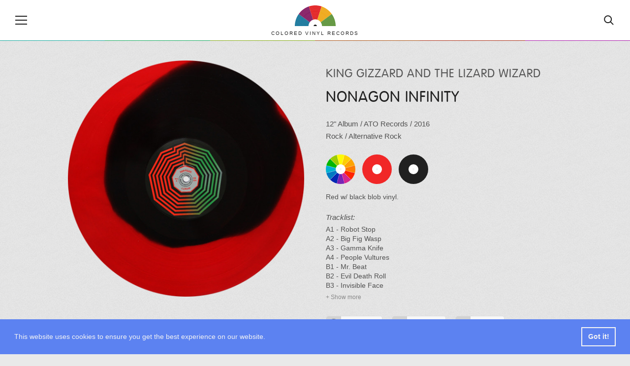

--- FILE ---
content_type: text/html; charset=UTF-8
request_url: https://coloredvinylrecords.com/king-gizzard-and-the-lizard-wizard-nonagon-infinity.html
body_size: 6335
content:
<!DOCTYPE html>
<html lang="en">
    <head>

        <meta charset="utf-8">

        <meta http-equiv="X-UA-Compatible" content="IE=edge">

        <meta name="viewport" content="width=device-width, initial-scale=1">

        <meta name="theme-color" content="#252422">

        
        <title>King Gizzard And The Lizard Wizard - Nonagon Infinity , Colored Vinyl</title>

                <meta name="description" content="Nonagon Infinity , Album by King Gizzard And The Lizard Wizard out on ATO Records in 2016. Red w/ black blob vinyl.">
        
                <meta name="keywords" content="ATO Records, King Gizzard And The Lizard Wizard, Vinyl, Colored Vinyl, Vinyl Records">
        
        <meta property="fb:app_id" content="411199649029883">

        
                <meta property="og:type" content="article">
                <meta property="og:site_name" content="Colored Vinyl Records">

                <meta property="og:url" content="https://coloredvinylrecords.com/king-gizzard-and-the-lizard-wizard-nonagon-infinity.html">
        
                <meta property="og:title" content="King Gizzard And The Lizard Wizard - Nonagon Infinity  (2016) | ATO Records">
        
                <meta property="og:description" content="Red w/ black blob vinyl.">
        
                <meta property="og:image" content="https://coloredvinylrecords.com/pictures/k/king-gizzard-and-the-lizard-wizard-nonagon-infinity.png">
                <meta property="og:image:type" content="image/png">
        

        
        <meta name="twitter:card" content="summary_large_image">
        <meta name="twitter:account_id" content="2958837369">
        <meta name="twitter:creator" content="@ColorVinyl">
        <meta name="twitter:site" content="@ColorVinyl">
        <meta name="twitter:domain" content="coloredvinylrecords.com">

                <meta name="twitter:title" content="King Gizzard And The Lizard Wizard - Nonagon Infinity  (2016) | ATO Records">
        
                <meta name="twitter:description" content="Red w/ black blob vinyl.">
        
                <meta name="twitter:image" content="https://coloredvinylrecords.com/pictures/k/king-gizzard-and-the-lizard-wizard-nonagon-infinity.png">
        
        
        <link rel="icon" href="https://coloredvinylrecords.com/img/icons/favicon_192.png" type="image/png" sizes="192x192">
        <link rel="apple-touch-icon" href="https://coloredvinylrecords.com/img/icons/favicon_180.png" type="image/png">

        
        <link rel="stylesheet" href="https://coloredvinylrecords.com/css/main.css?v=3.978">

        
        <link rel="alternate" type="application/rss+xml" title="Colored Vinyl Records" href="https://coloredvinylrecords.com/feed">

        
        <link rel="manifest" href="https://coloredvinylrecords.com/manifest.json">
        <meta name="mobile-web-app-capable" content="yes">
        <meta name="apple-mobile-web-app-capable" content="yes">
        <meta name="application-name" content="Colored Vinyl Records">
        <meta name="apple-mobile-web-app-title" content="Colored Vinyl Records">

        
        
    
    <script type="application/ld+json">
    {
        "@context": "https://schema.org",
        "@graph":[
            {
                "@type":"ImageObject",
                "@id":"https://coloredvinylrecords.com#logo",
                "url":"https://coloredvinylrecords.com/img/schema_logo.png"
            },
            {
                "@type": "Organization",
                "@id":"https://coloredvinylrecords.com#organization",
                "name": "Colored Vinyl Records",
                "url": "https://coloredvinylrecords.com",
                "logo" : {
                    "@id":"https://coloredvinylrecords.com#logo"
                },
                "sameAs" : [
                    "https://www.facebook.com/coloredvinylrecords",
                    "https://twitter.com/ColorVinyl",
                    "https://www.instagram.com/coloredvinylrecords/"
                ]
            },
            {
                "@type": "WebSite",
                "@id":"https://coloredvinylrecords.com#website",
                "name": "Colored Vinyl Records",
                "url": "https://coloredvinylrecords.com",
                "potentialAction": {
                    "@type": "SearchAction",
                    "target": "https://coloredvinylrecords.com/search/{search_term_string}",
                    "query-input": "required name=search_term_string"
                },
                "sameAs" : [
                    "https://www.facebook.com/coloredvinylrecords",
                    "https://twitter.com/ColorVinyl",
                    "https://www.instagram.com/coloredvinylrecords/"
                ]
            },
            {
                "@type":"ImageObject",
                "@id":"https://coloredvinylrecords.com/king-gizzard-and-the-lizard-wizard-nonagon-infinity.html#primaryimage",
                "url":"https://coloredvinylrecords.com/pictures/k/king-gizzard-and-the-lizard-wizard-nonagon-infinity.png"
            },
            {
                "@type":"WebPage",
                "@id":"https://coloredvinylrecords.com/king-gizzard-and-the-lizard-wizard-nonagon-infinity.html#webpage",
                "url":"https://coloredvinylrecords.com/king-gizzard-and-the-lizard-wizard-nonagon-infinity.html",
                "name":"King Gizzard And The Lizard Wizard - Nonagon Infinity ",
                "isPartOf":{
                    "@id":"https://coloredvinylrecords.com#website"
                },
                "primaryImageOfPage":{
                    "@id":"https://coloredvinylrecords.com/king-gizzard-and-the-lizard-wizard-nonagon-infinity.html#primaryimage"
                }
            },
            {
                "@type": "MusicAlbum",
                "@id": "https://coloredvinylrecords.com/king-gizzard-and-the-lizard-wizard-nonagon-infinity.html#record",
                "byArtist": {
                    "@type": "MusicGroup",
                    "name": "King Gizzard And The Lizard Wizard",
                    "@id": "https://coloredvinylrecords.com/king-gizzard-and-the-lizard-wizard-nonagon-infinity.html#artist"
                },
                "genre": [
                    "Rock","Alternative Rock"                ],
                "image": "https://coloredvinylrecords.com/pictures/k/king-gizzard-and-the-lizard-wizard-nonagon-infinity.png",
                "name": "Nonagon Infinity "
            }
        ]
    }
    </script>


        
    </head>
    <body>

        <div id="fb-root"></div>
        <script>(function(d, s, id) {
          var js, fjs = d.getElementsByTagName(s)[0];
          if (d.getElementById(id)) return;
          js = d.createElement(s); js.id = id;
          js.src = "//connect.facebook.net/en_US/sdk.js#xfbml=1&appId=411199649029883&version=v2.0";
          fjs.parentNode.insertBefore(js, fjs);
        }(document, 'script', 'facebook-jssdk'));</script>

        
        <nav class="nav-sidebar nav-sidebar-left" data-focus="#nav-close">

            <div class="nav-sidebar-content">

                <div class="nav-main-button" id="nav-close"><svg><use xlink:href="/img/icons.svg#icon-cross"></use></svg><span>Close</span></div>

                <ul class="nav-color clearfix">
                    <li><a href="/color/picture-disc" title="Picture disc"><div class="r record-outer c-picture-disc"><div class="r record-inner"><div class="r record-hole">Picture disc</div></div></div></a></li>
                    <li><a href="/color/multi-colored" title="Multi colored vinyl"><div class="r record-outer c-multi-colored"><div class="r record-inner"><div class="r record-hole">Multi colored vinyl</div></div></div></a></li>
                    <li><a href="/color/shaped-disc" title="Shaped disc"><div class="r record-outer c-shaped-disc"><div class="r record-inner"><div class="r record-hole">Shaped disc</div></div></div></a></li>
                    <li><a href="/color/red" title="Red vinyl"><div class="r record-outer c-red"><div class="r record-inner"><div class="r record-hole">Red vinyl</div></div></div></a></li>
                    <li><a href="/color/pink" title="Pink vinyl"><div class="r record-outer c-pink"><div class="r record-inner"><div class="r record-hole">Pink vinyl</div></div></div></a></li>
                    <li><a href="/color/purple" title="Purple vinyl"><div class="r record-outer c-purple"><div class="r record-inner"><div class="r record-hole">Purple vinyl</div></div></div></a></li>
                    <li><a href="/color/blue" title="Blue vinyl"><div class="r record-outer c-blue"><div class="r record-inner"><div class="r record-hole">Blue vinyl</div></div></div></a></li>
                    <li><a href="/color/green" title="Green vinyl"><div class="r record-outer c-green"><div class="r record-inner"><div class="r record-hole">Green vinyl</div></div></div></a></li>
                    <li><a href="/color/yellow" title="Yellow vinyl"><div class="r record-outer c-yellow"><div class="r record-inner"><div class="r record-hole">Yellow vinyl</div></div></div></a></li>
                    <li><a href="/color/orange" title="Orange vinyl"><div class="r record-outer c-orange"><div class="r record-inner"><div class="r record-hole">Orange vinyl</div></div></div></a></li>
                    <li><a href="/color/gold" title="Gold vinyl"><div class="r record-outer c-gold"><div class="r record-inner"><div class="r record-hole">Gold vinyl</div></div></div></a></li>
                    <li><a href="/color/brown" title="Brown vinyl"><div class="r record-outer c-brown"><div class="r record-inner"><div class="r record-hole">Brown vinyl</div></div></div></a></li>
                    <li><a href="/color/grey" title="Grey vinyl"><div class="r record-outer c-grey"><div class="r record-inner"><div class="r record-hole">Grey vinyl</div></div></div></a></li>
                    <li><a href="/color/black" title="Black vinyl"><div class="r record-outer c-black"><div class="r record-inner"><div class="r record-hole">Black vinyl</div></div></div></a></li>
                    <li><a href="/color/white" title="White vinyl"><div class="r record-outer c-white"><div class="r record-inner"><div class="r record-hole">White vinyl</div></div></div></a></li>
                    <li><a href="/color/clear" title="Clear vinyl"><div class="r record-outer c-clear"><div class="r record-inner"><div class="r record-hole">Clear vinyl</div></div></div></a></li>
                </ul>

                <ul>
                    <li class="nav-sidebar-submenu nav-sidebar-submenu-closed">
                        <button id="first-link">Genres</button>
                        <ul>
                            <li class="nav-sidebar-link"><a href="/genre/blues">Blues</a></li>
                            <li class="nav-sidebar-link"><a href="/genre/classical">Classical</a></li>
                            <li class="nav-sidebar-link"><a href="/genre/electronic">Electronic</a></li>
                            <li class="nav-sidebar-link"><a href="/genre/folk-world-country">Folk, World & Country</a></li>
                            <li class="nav-sidebar-link"><a href="/genre/funk-soul">Funk / Soul</a></li>
                            <li class="nav-sidebar-link"><a href="/genre/hip-hop">Hip Hop</a></li>
                            <li class="nav-sidebar-link"><a href="/genre/jazz">Jazz</a></li>
                            <li class="nav-sidebar-link"><a href="/genre/pop">Pop</a></li>
                            <li class="nav-sidebar-link"><a href="/genre/reggae">Reggae</a></li>
                            <li class="nav-sidebar-link"><a href="/genre/rock">Rock</a></li>
                            <li class="nav-sidebar-link"><a href="/genre/rock-and-roll">Rock & Roll</a></li>
                        </ul>
                    </li>
                    <li class="nav-sidebar-link"><a href="/news">News</a></li>
                    <li class="nav-sidebar-link"><a href="/new-releases">New releases</a></li>
                    <li class="nav-sidebar-link"><a href="/blog/">Blog</a></li>
                </ul>

            </div>

        </nav>

        <!-- Site Overlay -->
        <div class="site-overlay"></div>

        <!-- Content -->
        <div class="container">

            <header class="main-header">

                <div class="nav-main-icon" id="nav-open"><svg><use xlink:href="https://coloredvinylrecords.com/img/icons.svg#icon-menu"></use></svg></div>

                <a href="/" class="logo">
                    <img src="https://coloredvinylrecords.com/img/logo.svg" alt="Colored Vinyl Records">
                    <span>Colored vinyl records</span>
                </a>

                <div class="nav-main-icon nav-search" id="nav-search"><svg><use xlink:href="https://coloredvinylrecords.com/img/icons.svg#icon-search"></use></svg></div>

            </header>

            <div class="header-border"></div>

            <div class="search-box">
                <form method="post" action="/search">
                    <input type="search" name="s" value="" id="search-field" placeholder="Search for vinyl" autocomplete="off" minlength="4" />
                </form>
            </div>

            
            <div class="record-page">

                <div class="wrap">

                    <div class="record-picture">

                        
                        <a href="javascript:void(0)" title="Spin / Stop"><img src="https://coloredvinylrecords.com/pictures/k/king-gizzard-and-the-lizard-wizard-nonagon-infinity.png" alt="King Gizzard And The Lizard Wizard - Nonagon Infinity " id="record"></a>

                        
                        
                            
                        
                        
                        <a href="/pictures/k/king-gizzard-and-the-lizard-wizard-nonagon-infinity.png" class="hidden" data-fancybox="record-images"><img src="https://coloredvinylrecords.com/pictures/k/king-gizzard-and-the-lizard-wizard-nonagon-infinity.png" alt="King Gizzard And The Lizard Wizard - Nonagon Infinity "></a>

                    </div>

                    <div class="record-details">

                        
                        
                        
                            <h1>

                                
                                    <a href="/artist/king-gizzard-and-the-lizard-wizard" title="View all King Gizzard And The Lizard Wizard vinyl">King Gizzard And The Lizard Wizard</a>

                                    
                                
                            </h1>

                        
                        
                        
                            <h2>Nonagon Infinity </h2>

                        
                        
                        <div class="record-info">

                            
                                <a href="/size/12" rel="nofollow" title="View all 12 inch vinyl">12"</a>

                            
                            
                                <a href="/format/album" title="View all Albums">Album</a> /

                            
                            
                                
                                    <a href="/label/ato-records" title="View releases from label ATO Records">
                                        ATO Records
                                                                            </a>

                                
                            
                                                             / <a href="/year/2016" rel="nofollow" title="View vinyl released in 2016">2016</a>
                            
                            <br>

                                                                                                <a href="/genre/rock" title="View all Rock vinyl">Rock</a>                                                            
                                                             /
                                                                    <a href="/style/alternative-rock" title="View all Alternative Rock vinyl">Alternative Rock</a>                                                            
                        </div>

                        
                        
                            <ul class="record-color">

                                
                                    <li>
                                        <a href="/color/multi-colored" title="Multi colored vinyl" rel="nofollow">
                                            <div class="r record-outer c-multi-colored"><div class="r record-inner"><div class="r record-hole">Multi colored vinyl</div></div></div>
                                        </a>
                                    </li>

                                
                                    <li>
                                        <a href="/color/red" title="Red vinyl" rel="nofollow">
                                            <div class="r record-outer c-red"><div class="r record-inner"><div class="r record-hole">Red vinyl</div></div></div>
                                        </a>
                                    </li>

                                
                                    <li>
                                        <a href="/color/black" title="Black vinyl" rel="nofollow">
                                            <div class="r record-outer c-black"><div class="r record-inner"><div class="r record-hole">Black vinyl</div></div></div>
                                        </a>
                                    </li>

                                
                            </ul>

                        
                        
                        
                            <div class="record-description">
                                Red w/ black blob vinyl.
                            </div>

                        
                        
                        
                            <div class="record-tracklist">
                                <span>Tracklist:</span>
                                 A1 - Robot Stop<br />
 A2 - Big Fig Wasp<br />
 A3 - Gamma Knife<br />
 A4 - People Vultures<br />
 B1 - Mr. Beat<br />
 B2 - Evil Death Roll<br />
 B3 - Invisible Face<br />
 B4 - Wah Wah<br />
 B5 - Road Train
                            </div>

                        
                        
                        <div class="record-links">

                                                            <a href="https://www.discogs.com/King-Gizzard-And-The-Lizard-Wizard-Nonagon-Infinity-/release/8618197" target="_blank" rel="nofollow" class="record-links-button"><svg><use xlink:href="/img/icons.svg#icon-discogs"></use></svg><span>Discogs</span></a>
                            
                                                            <a href="https://coloredvinylrecords.com/pictures/k/king-gizzard-and-the-lizard-wizard-nonagon-infinity-01492143670.jpg" class="record-links-button" data-fancybox="record-images"><svg><use xlink:href="/img/icons.svg#icon-image"></use></svg><span>Images</span></a>
                            
                            
                                                            <a href="https://www.youtube.com/watch?v=nC7ii3Ir-no" target="_blank" rel="nofollow" class="record-links-button"><svg><use xlink:href="/img/icons.svg#icon-audio"></use></svg><span>Audio</span></a>
                            
                        </div>

                        
                        <div class="record-nav">

                                                            <a href="/dubsuite-eigenleben.html" title="Previous record: Dubsuite - Eigenleben"><svg><use xlink:href="/img/icons.svg#icon-left-arrow"></use></svg></a>
                            
                                                            <a href="/sia-colour-the-small-one.html" title="Next record: Sia - Colour The Small One"><svg><use xlink:href="/img/icons.svg#icon-right-arrow"></use></svg></a>
                            
                        </div>

                    </div>

                </div>

            </div>

            
            <div class="record-share-bar">

                <div class="social-share-buttons">

                    <ul>

                        <li><a href="https://www.facebook.com/sharer/sharer.php?u=https://coloredvinylrecords.com/king-gizzard-and-the-lizard-wizard-nonagon-infinity.html" target="_blank" rel="nofollow" class="facebook"><svg><use xlink:href="https://coloredvinylrecords.com/img/icons.svg#social-facebook"></use></svg> Share</a></li>

                        <li><a href="https://twitter.com/intent/tweet?url=https://coloredvinylrecords.com/king-gizzard-and-the-lizard-wizard-nonagon-infinity.html" target="_blank" rel="nofollow" class="twitter"><svg><use xlink:href="https://coloredvinylrecords.com/img/icons.svg#social-twitter"></use></svg> Tweet</a></li>

                        <li><a href="https://pinterest.com/pin/create/button/" data-pin-do="buttonBookmark" data-pin-custom="true" target="_blank" rel="nofollow" class="pinterest"><svg><use xlink:href="https://coloredvinylrecords.com/img/icons.svg#social-pinterest"></use></svg> Pin</a></li>

                        <li class="whatsappshare"><a href="whatsapp://send?text=https://coloredvinylrecords.com/king-gizzard-and-the-lizard-wizard-nonagon-infinity.html" class="do-share secondary-font no-ajaxy whatsapp-mobile"><svg><use xlink:href="https://coloredvinylrecords.com/img/icons.svg#social-whatsapp"></use></svg> WhatsApp</a>

                    </ul>

                </div>

            </div>

            <div class="wrap">
                <div id="amzn-assoc-ad-5252c0f2-c715-4829-a886-1e1edcb86cc2"></div><script async src="//z-na.amazon-adsystem.com/widgets/onejs?MarketPlace=US&adInstanceId=5252c0f2-c715-4829-a886-1e1edcb86cc2"></script>
            </div>

            <div class="wrap">

                            
                <div class="page-title page-title-small">
                    <img src="https://coloredvinylrecords.com/img/logo.svg" alt="Small logo" class="cvrlogo">
                    <h2>Random colored records</h2>
                </div>

                <ul class="record-list record-list-small-tn">

                
                    <li>
                        <a href="/benny-cuns-tommy-devito-s-breakfast.html">
                            <img src="https://coloredvinylrecords.com/pictures/b/tn-benny-cuns-tommy-devito-s-breakfast.png" alt="Benny  & Cuns - Tommy DeVito's Breakfast" class="tn">
                            Benny  & Cuns
                            <span>Tommy DeVito's Breakfast</span>
                        </a>
                    </li>

                
                    <li>
                        <a href="/the-appleseed-cast-two-conversations.html">
                            <img src="https://coloredvinylrecords.com/pictures/t/tn-the-appleseed-cast-two-conversations.png" alt="The Appleseed Cast - Two Conversations" class="tn">
                            The Appleseed Cast
                            <span>Two Conversations</span>
                        </a>
                    </li>

                
                    <li>
                        <a href="/silkie-mizz-beats-purple-love.html">
                            <img src="https://coloredvinylrecords.com/pictures/s/tn-silkie-mizz-beats-purple-love.png" alt="Silkie & Mizz Beats - Purple Love" class="tn">
                            Silkie & Mizz Beats
                            <span>Purple Love</span>
                        </a>
                    </li>

                
                    <li>
                        <a href="/queen-no-one-but-you-tie-your-mother-down.html">
                            <img src="https://coloredvinylrecords.com/pictures/q/tn-queen-no-one-but-you-tie-your-mother-down.png" alt="Queen - No-One But You / Tie Your Mother Down" class="tn">
                            Queen
                            <span>No-One But You / Tie Your Mother Down</span>
                        </a>
                    </li>

                
                    <li>
                        <a href="/bruno-nicolai-eyeball-gatti-rossi-in-un-labirinto-di-vetro-original-soundtrack.html">
                            <img src="https://coloredvinylrecords.com/pictures/b/tn-bruno-nicolai-eyeball-gatti-rossi-in-un-labirinto-di-vetro-original-soundtrack.png" alt="Bruno Nicolai - Eyeball (Gatti Rossi In Un Labirinto Di Vetro) (Original Soundtrack)" class="tn">
                            Bruno Nicolai
                            <span>Eyeball (Gatti Rossi In Un Labirinto Di Vetro) (Original Soundtrack)</span>
                        </a>
                    </li>

                
                    <li>
                        <a href="/pity-sex-dark-world.html">
                            <img src="https://coloredvinylrecords.com/pictures/p/tn-pity-sex-dark-world.png" alt="Pity Sex - Dark World" class="tn">
                            Pity Sex
                            <span>Dark World</span>
                        </a>
                    </li>

                
                </ul>

            
                            
                <div class="page-title page-title-small">
                    <img src="https://coloredvinylrecords.com/img/logo.svg" alt="Small logo" class="cvrlogo">
                    <h2>Shop for colored vinyl</h2>
                </div>

                <ul class="amazon-release-list">
                                    <li>
                        <div class="inner">

                            <a href="https://amazon.com/dp/B09BBP561S/?tag=coloredvinylr-20" onclick="trackOutboundLink2('Amazon releases','https://amazon.com/dp/B09BBP561S/?tag=coloredvinylr-20');" target="_blank">
                                <img src="https://coloredvinylrecords.com/pictures_amazon/paul-mccartney-iii-imagined.jpg" alt="Paul McCartney - III Imagined">
                                Paul McCartney
                                <span>III Imagined</span>
                            </a>

                        </div>
                    </li>
                                    <li>
                        <div class="inner">

                            <a href="https://amazon.com/dp/B09H87RQDH/?tag=coloredvinylr-20" onclick="trackOutboundLink2('Amazon releases','https://amazon.com/dp/B09H87RQDH/?tag=coloredvinylr-20');" target="_blank">
                                <img src="https://coloredvinylrecords.com/pictures_amazon/public-enemy-fear-of-a-black-planet.jpg" alt="Public Enemy - Fear Of A Black Planet ">
                                Public Enemy
                                <span>Fear Of A Black Planet </span>
                            </a>

                        </div>
                    </li>
                                    <li>
                        <div class="inner">

                            <a href="https://amazon.com/dp/B09L2J17KX/?tag=coloredvinylr-20" onclick="trackOutboundLink2('Amazon releases','https://amazon.com/dp/B09L2J17KX/?tag=coloredvinylr-20');" target="_blank">
                                <img src="https://coloredvinylrecords.com/pictures_amazon/alabama-shakes-sound-color.jpg" alt="Alabama Shakes - Sound & Color">
                                Alabama Shakes
                                <span>Sound & Color</span>
                            </a>

                        </div>
                    </li>
                                    <li>
                        <div class="inner">

                            <a href="https://amazon.com/dp/B08NTV7HKJ/?tag=coloredvinylr-20" onclick="trackOutboundLink2('Amazon releases','https://amazon.com/dp/B08NTV7HKJ/?tag=coloredvinylr-20');" target="_blank">
                                <img src="https://coloredvinylrecords.com/pictures_amazon/stone-temple-pilots-core.jpg" alt="Stone Temple Pilots - Core">
                                Stone Temple Pilots
                                <span>Core</span>
                            </a>

                        </div>
                    </li>
                                    <li>
                        <div class="inner">

                            <a href="https://amazon.com/dp/B092KL82KG/?tag=coloredvinylr-20" onclick="trackOutboundLink2('Amazon releases','https://amazon.com/dp/B092KL82KG/?tag=coloredvinylr-20');" target="_blank">
                                <img src="https://coloredvinylrecords.com/pictures_amazon/c418-minecraft-volume-beta.jpg" alt="C418 - Minecraft Volume Beta">
                                C418
                                <span>Minecraft Volume Beta</span>
                            </a>

                        </div>
                    </li>
                                    <li>
                        <div class="inner">

                            <a href="https://amazon.com/dp/B09L4YY174/?tag=coloredvinylr-20" onclick="trackOutboundLink2('Amazon releases','https://amazon.com/dp/B09L4YY174/?tag=coloredvinylr-20');" target="_blank">
                                <img src="https://coloredvinylrecords.com/pictures_amazon/beth-hart-better-than-home.jpg" alt="Beth Hart - Better Than Home">
                                Beth Hart
                                <span>Better Than Home</span>
                            </a>

                        </div>
                    </li>
                                    <li>
                        <div class="inner">

                            <a href="https://amazon.com/dp/B09MDTK5WW/?tag=coloredvinylr-20" onclick="trackOutboundLink2('Amazon releases','https://amazon.com/dp/B09MDTK5WW/?tag=coloredvinylr-20');" target="_blank">
                                <img src="https://coloredvinylrecords.com/pictures_amazon/gov-t-mule-heavy-load-blues.jpg" alt="Gov't Mule - Heavy Load Blues">
                                Gov't Mule
                                <span>Heavy Load Blues</span>
                            </a>

                        </div>
                    </li>
                                    <li>
                        <div class="inner">

                            <a href="https://amazon.com/dp/B084DGNLNW/?tag=coloredvinylr-20" onclick="trackOutboundLink2('Amazon releases','https://amazon.com/dp/B084DGNLNW/?tag=coloredvinylr-20');" target="_blank">
                                <img src="https://coloredvinylrecords.com/pictures_amazon/ocean-grove-flip-phone-fantasy.jpg" alt="Ocean Grove - Flip Phone Fantasy">
                                Ocean Grove
                                <span>Flip Phone Fantasy</span>
                            </a>

                        </div>
                    </li>
                                    <li>
                        <div class="inner">

                            <a href="https://amazon.com/dp/B08GLJ1JKW/?tag=coloredvinylr-20" onclick="trackOutboundLink2('Amazon releases','https://amazon.com/dp/B08GLJ1JKW/?tag=coloredvinylr-20');" target="_blank">
                                <img src="https://coloredvinylrecords.com/pictures_amazon/april-wine-first-glance.jpg" alt="April Wine - First Glance">
                                April Wine
                                <span>First Glance</span>
                            </a>

                        </div>
                    </li>
                                    <li>
                        <div class="inner">

                            <a href="https://amazon.com/dp/B08JWXYQ4D/?tag=coloredvinylr-20" onclick="trackOutboundLink2('Amazon releases','https://amazon.com/dp/B08JWXYQ4D/?tag=coloredvinylr-20');" target="_blank">
                                <img src="https://coloredvinylrecords.com/pictures_amazon/the-weeknd-after-hours.jpg" alt="The Weeknd - After Hours">
                                The Weeknd
                                <span>After Hours</span>
                            </a>

                        </div>
                    </li>
                                </ul>

                <a href="https://amzn.to/2Z14uP8" title="New and Upcoming colored vinyl" target="_blank" class="button-show-more">Show more</a>

            
            </div>


            <div class="social-bar">

                <ul class="social-buttons">
                    <li><a href="https://www.facebook.com/pages/Colored-Vinyl-Records/373258446180961" rel="nofollow"><svg><use xlink:href="/img/icons.svg#icon-facebook"></use></svg></a></li>
                    <li><a href="https://twitter.com/ColorVinyl" rel="nofollow"><svg><use xlink:href="/img/icons.svg#icon-twitter"></use></svg></a></li>
                    <li><a href="https://www.pinterest.com/coloredv/" rel="nofollow"><svg><use xlink:href="/img/icons.svg#icon-pinterest"></use></svg></a></li>
                    <li><a href="https://www.instagram.com/coloredvinylrecords/" rel="nofollow"><svg><use xlink:href="/img/icons.svg#icon-instagram"></use></svg></a></li>
                </ul>

            </div>

            <div class="newsletter-link" id="newsletter-signup">

                <a href="http://eepurl.com/dvRuS9" target="_blank" id="chk0">Subscribe to our newsletter</a>

            </div>

            <footer class="main-footer">

                <div class="wrap">

                    <p class="info">Vinyl records are a unique collectable form of music, they are fun and offer a great listening experience. If you are looking to add a new special item to your record collection or want to surprise someone with an exclusive gift, you can find one by browsing our growing collection of colored vinyl and rare, unique records. Coloredvinylrecords.com is a participant in the Amazon Services LLC Associates Program, an affiliate advertising program designed to provide a means for sites to earn advertising fees by advertising and linking to Amazon.com.</p>

                    <ul class="main-footer-nav">
                        <li><a href="/news">News</a></li>
                        <li><a href="/artists/" title="Browse Artists">Artists</a></li>
                        <li><a href="/labels/" title="Browse Labels">Labels</a></li>
                        <li><a href="/styles/" title="Browse Labels">Styles</a></li>
                        <li><a href="/blog/">Blog</a></li>
                        <li><a href="/about-us/">About Us</a></li>
                        <li><a href="/privacy-policy/">Privacy Policy</a></li>
                    </ul>

                </div>

            </footer>

        </div>
        <!-- End Content -->

        <script src="https://coloredvinylrecords.com/js/jquery-3.3.1.min.js"></script>

        <script src="https://coloredvinylrecords.com/js/compressed.js?v=3.970"></script>

        
        
        
        <!-- Google tag (gtag.js) -->
<script async src="https://www.googletagmanager.com/gtag/js?id=G-Z6KVGX6FLS"></script>
<script>
  window.dataLayer = window.dataLayer || [];
  function gtag(){dataLayer.push(arguments);}
  gtag('js', new Date());

  gtag('config', 'G-Z6KVGX6FLS');
</script>
        <script>
         if ('serviceWorker' in navigator) {
            console.log("Will the service worker register?");
            navigator.serviceWorker.register('https://coloredvinylrecords.com/service-worker.js')
              .then(function(reg){
                console.log("Yes, it did.");
             }).catch(function(err) {
                console.log("No it didn't. This happened:", err)
            });
         }
        </script>

        <script async defer src="//assets.pinterest.com/js/pinit.js"></script>

        <div id="amzn-assoc-ad-4eac9639-5dd6-4f9c-8d87-efb06d00102b"></div><script async src="//z-na.amazon-adsystem.com/widgets/onejs?MarketPlace=US&adInstanceId=4eac9639-5dd6-4f9c-8d87-efb06d00102b"></script>

    <script defer src="https://static.cloudflareinsights.com/beacon.min.js/vcd15cbe7772f49c399c6a5babf22c1241717689176015" integrity="sha512-ZpsOmlRQV6y907TI0dKBHq9Md29nnaEIPlkf84rnaERnq6zvWvPUqr2ft8M1aS28oN72PdrCzSjY4U6VaAw1EQ==" data-cf-beacon='{"version":"2024.11.0","token":"4fea03a7977848e7bf68a90da976870c","r":1,"server_timing":{"name":{"cfCacheStatus":true,"cfEdge":true,"cfExtPri":true,"cfL4":true,"cfOrigin":true,"cfSpeedBrain":true},"location_startswith":null}}' crossorigin="anonymous"></script>
</body>

</html>
